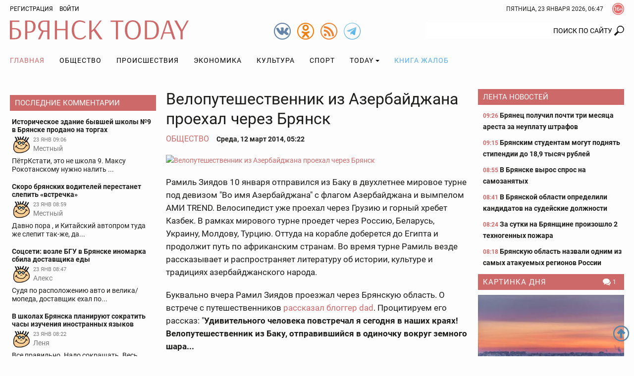

--- FILE ---
content_type: text/html; charset=utf-8
request_url: https://www.google.com/recaptcha/api2/anchor?ar=1&k=6Ldh1FMUAAAAAAIUZzQpNUFaloRLJXegL_q4vEsh&co=aHR0cHM6Ly9icnlhbnNrdG9kYXkucnU6NDQz&hl=en&v=PoyoqOPhxBO7pBk68S4YbpHZ&size=normal&anchor-ms=20000&execute-ms=30000&cb=lobbvnhkkam
body_size: 49680
content:
<!DOCTYPE HTML><html dir="ltr" lang="en"><head><meta http-equiv="Content-Type" content="text/html; charset=UTF-8">
<meta http-equiv="X-UA-Compatible" content="IE=edge">
<title>reCAPTCHA</title>
<style type="text/css">
/* cyrillic-ext */
@font-face {
  font-family: 'Roboto';
  font-style: normal;
  font-weight: 400;
  font-stretch: 100%;
  src: url(//fonts.gstatic.com/s/roboto/v48/KFO7CnqEu92Fr1ME7kSn66aGLdTylUAMa3GUBHMdazTgWw.woff2) format('woff2');
  unicode-range: U+0460-052F, U+1C80-1C8A, U+20B4, U+2DE0-2DFF, U+A640-A69F, U+FE2E-FE2F;
}
/* cyrillic */
@font-face {
  font-family: 'Roboto';
  font-style: normal;
  font-weight: 400;
  font-stretch: 100%;
  src: url(//fonts.gstatic.com/s/roboto/v48/KFO7CnqEu92Fr1ME7kSn66aGLdTylUAMa3iUBHMdazTgWw.woff2) format('woff2');
  unicode-range: U+0301, U+0400-045F, U+0490-0491, U+04B0-04B1, U+2116;
}
/* greek-ext */
@font-face {
  font-family: 'Roboto';
  font-style: normal;
  font-weight: 400;
  font-stretch: 100%;
  src: url(//fonts.gstatic.com/s/roboto/v48/KFO7CnqEu92Fr1ME7kSn66aGLdTylUAMa3CUBHMdazTgWw.woff2) format('woff2');
  unicode-range: U+1F00-1FFF;
}
/* greek */
@font-face {
  font-family: 'Roboto';
  font-style: normal;
  font-weight: 400;
  font-stretch: 100%;
  src: url(//fonts.gstatic.com/s/roboto/v48/KFO7CnqEu92Fr1ME7kSn66aGLdTylUAMa3-UBHMdazTgWw.woff2) format('woff2');
  unicode-range: U+0370-0377, U+037A-037F, U+0384-038A, U+038C, U+038E-03A1, U+03A3-03FF;
}
/* math */
@font-face {
  font-family: 'Roboto';
  font-style: normal;
  font-weight: 400;
  font-stretch: 100%;
  src: url(//fonts.gstatic.com/s/roboto/v48/KFO7CnqEu92Fr1ME7kSn66aGLdTylUAMawCUBHMdazTgWw.woff2) format('woff2');
  unicode-range: U+0302-0303, U+0305, U+0307-0308, U+0310, U+0312, U+0315, U+031A, U+0326-0327, U+032C, U+032F-0330, U+0332-0333, U+0338, U+033A, U+0346, U+034D, U+0391-03A1, U+03A3-03A9, U+03B1-03C9, U+03D1, U+03D5-03D6, U+03F0-03F1, U+03F4-03F5, U+2016-2017, U+2034-2038, U+203C, U+2040, U+2043, U+2047, U+2050, U+2057, U+205F, U+2070-2071, U+2074-208E, U+2090-209C, U+20D0-20DC, U+20E1, U+20E5-20EF, U+2100-2112, U+2114-2115, U+2117-2121, U+2123-214F, U+2190, U+2192, U+2194-21AE, U+21B0-21E5, U+21F1-21F2, U+21F4-2211, U+2213-2214, U+2216-22FF, U+2308-230B, U+2310, U+2319, U+231C-2321, U+2336-237A, U+237C, U+2395, U+239B-23B7, U+23D0, U+23DC-23E1, U+2474-2475, U+25AF, U+25B3, U+25B7, U+25BD, U+25C1, U+25CA, U+25CC, U+25FB, U+266D-266F, U+27C0-27FF, U+2900-2AFF, U+2B0E-2B11, U+2B30-2B4C, U+2BFE, U+3030, U+FF5B, U+FF5D, U+1D400-1D7FF, U+1EE00-1EEFF;
}
/* symbols */
@font-face {
  font-family: 'Roboto';
  font-style: normal;
  font-weight: 400;
  font-stretch: 100%;
  src: url(//fonts.gstatic.com/s/roboto/v48/KFO7CnqEu92Fr1ME7kSn66aGLdTylUAMaxKUBHMdazTgWw.woff2) format('woff2');
  unicode-range: U+0001-000C, U+000E-001F, U+007F-009F, U+20DD-20E0, U+20E2-20E4, U+2150-218F, U+2190, U+2192, U+2194-2199, U+21AF, U+21E6-21F0, U+21F3, U+2218-2219, U+2299, U+22C4-22C6, U+2300-243F, U+2440-244A, U+2460-24FF, U+25A0-27BF, U+2800-28FF, U+2921-2922, U+2981, U+29BF, U+29EB, U+2B00-2BFF, U+4DC0-4DFF, U+FFF9-FFFB, U+10140-1018E, U+10190-1019C, U+101A0, U+101D0-101FD, U+102E0-102FB, U+10E60-10E7E, U+1D2C0-1D2D3, U+1D2E0-1D37F, U+1F000-1F0FF, U+1F100-1F1AD, U+1F1E6-1F1FF, U+1F30D-1F30F, U+1F315, U+1F31C, U+1F31E, U+1F320-1F32C, U+1F336, U+1F378, U+1F37D, U+1F382, U+1F393-1F39F, U+1F3A7-1F3A8, U+1F3AC-1F3AF, U+1F3C2, U+1F3C4-1F3C6, U+1F3CA-1F3CE, U+1F3D4-1F3E0, U+1F3ED, U+1F3F1-1F3F3, U+1F3F5-1F3F7, U+1F408, U+1F415, U+1F41F, U+1F426, U+1F43F, U+1F441-1F442, U+1F444, U+1F446-1F449, U+1F44C-1F44E, U+1F453, U+1F46A, U+1F47D, U+1F4A3, U+1F4B0, U+1F4B3, U+1F4B9, U+1F4BB, U+1F4BF, U+1F4C8-1F4CB, U+1F4D6, U+1F4DA, U+1F4DF, U+1F4E3-1F4E6, U+1F4EA-1F4ED, U+1F4F7, U+1F4F9-1F4FB, U+1F4FD-1F4FE, U+1F503, U+1F507-1F50B, U+1F50D, U+1F512-1F513, U+1F53E-1F54A, U+1F54F-1F5FA, U+1F610, U+1F650-1F67F, U+1F687, U+1F68D, U+1F691, U+1F694, U+1F698, U+1F6AD, U+1F6B2, U+1F6B9-1F6BA, U+1F6BC, U+1F6C6-1F6CF, U+1F6D3-1F6D7, U+1F6E0-1F6EA, U+1F6F0-1F6F3, U+1F6F7-1F6FC, U+1F700-1F7FF, U+1F800-1F80B, U+1F810-1F847, U+1F850-1F859, U+1F860-1F887, U+1F890-1F8AD, U+1F8B0-1F8BB, U+1F8C0-1F8C1, U+1F900-1F90B, U+1F93B, U+1F946, U+1F984, U+1F996, U+1F9E9, U+1FA00-1FA6F, U+1FA70-1FA7C, U+1FA80-1FA89, U+1FA8F-1FAC6, U+1FACE-1FADC, U+1FADF-1FAE9, U+1FAF0-1FAF8, U+1FB00-1FBFF;
}
/* vietnamese */
@font-face {
  font-family: 'Roboto';
  font-style: normal;
  font-weight: 400;
  font-stretch: 100%;
  src: url(//fonts.gstatic.com/s/roboto/v48/KFO7CnqEu92Fr1ME7kSn66aGLdTylUAMa3OUBHMdazTgWw.woff2) format('woff2');
  unicode-range: U+0102-0103, U+0110-0111, U+0128-0129, U+0168-0169, U+01A0-01A1, U+01AF-01B0, U+0300-0301, U+0303-0304, U+0308-0309, U+0323, U+0329, U+1EA0-1EF9, U+20AB;
}
/* latin-ext */
@font-face {
  font-family: 'Roboto';
  font-style: normal;
  font-weight: 400;
  font-stretch: 100%;
  src: url(//fonts.gstatic.com/s/roboto/v48/KFO7CnqEu92Fr1ME7kSn66aGLdTylUAMa3KUBHMdazTgWw.woff2) format('woff2');
  unicode-range: U+0100-02BA, U+02BD-02C5, U+02C7-02CC, U+02CE-02D7, U+02DD-02FF, U+0304, U+0308, U+0329, U+1D00-1DBF, U+1E00-1E9F, U+1EF2-1EFF, U+2020, U+20A0-20AB, U+20AD-20C0, U+2113, U+2C60-2C7F, U+A720-A7FF;
}
/* latin */
@font-face {
  font-family: 'Roboto';
  font-style: normal;
  font-weight: 400;
  font-stretch: 100%;
  src: url(//fonts.gstatic.com/s/roboto/v48/KFO7CnqEu92Fr1ME7kSn66aGLdTylUAMa3yUBHMdazQ.woff2) format('woff2');
  unicode-range: U+0000-00FF, U+0131, U+0152-0153, U+02BB-02BC, U+02C6, U+02DA, U+02DC, U+0304, U+0308, U+0329, U+2000-206F, U+20AC, U+2122, U+2191, U+2193, U+2212, U+2215, U+FEFF, U+FFFD;
}
/* cyrillic-ext */
@font-face {
  font-family: 'Roboto';
  font-style: normal;
  font-weight: 500;
  font-stretch: 100%;
  src: url(//fonts.gstatic.com/s/roboto/v48/KFO7CnqEu92Fr1ME7kSn66aGLdTylUAMa3GUBHMdazTgWw.woff2) format('woff2');
  unicode-range: U+0460-052F, U+1C80-1C8A, U+20B4, U+2DE0-2DFF, U+A640-A69F, U+FE2E-FE2F;
}
/* cyrillic */
@font-face {
  font-family: 'Roboto';
  font-style: normal;
  font-weight: 500;
  font-stretch: 100%;
  src: url(//fonts.gstatic.com/s/roboto/v48/KFO7CnqEu92Fr1ME7kSn66aGLdTylUAMa3iUBHMdazTgWw.woff2) format('woff2');
  unicode-range: U+0301, U+0400-045F, U+0490-0491, U+04B0-04B1, U+2116;
}
/* greek-ext */
@font-face {
  font-family: 'Roboto';
  font-style: normal;
  font-weight: 500;
  font-stretch: 100%;
  src: url(//fonts.gstatic.com/s/roboto/v48/KFO7CnqEu92Fr1ME7kSn66aGLdTylUAMa3CUBHMdazTgWw.woff2) format('woff2');
  unicode-range: U+1F00-1FFF;
}
/* greek */
@font-face {
  font-family: 'Roboto';
  font-style: normal;
  font-weight: 500;
  font-stretch: 100%;
  src: url(//fonts.gstatic.com/s/roboto/v48/KFO7CnqEu92Fr1ME7kSn66aGLdTylUAMa3-UBHMdazTgWw.woff2) format('woff2');
  unicode-range: U+0370-0377, U+037A-037F, U+0384-038A, U+038C, U+038E-03A1, U+03A3-03FF;
}
/* math */
@font-face {
  font-family: 'Roboto';
  font-style: normal;
  font-weight: 500;
  font-stretch: 100%;
  src: url(//fonts.gstatic.com/s/roboto/v48/KFO7CnqEu92Fr1ME7kSn66aGLdTylUAMawCUBHMdazTgWw.woff2) format('woff2');
  unicode-range: U+0302-0303, U+0305, U+0307-0308, U+0310, U+0312, U+0315, U+031A, U+0326-0327, U+032C, U+032F-0330, U+0332-0333, U+0338, U+033A, U+0346, U+034D, U+0391-03A1, U+03A3-03A9, U+03B1-03C9, U+03D1, U+03D5-03D6, U+03F0-03F1, U+03F4-03F5, U+2016-2017, U+2034-2038, U+203C, U+2040, U+2043, U+2047, U+2050, U+2057, U+205F, U+2070-2071, U+2074-208E, U+2090-209C, U+20D0-20DC, U+20E1, U+20E5-20EF, U+2100-2112, U+2114-2115, U+2117-2121, U+2123-214F, U+2190, U+2192, U+2194-21AE, U+21B0-21E5, U+21F1-21F2, U+21F4-2211, U+2213-2214, U+2216-22FF, U+2308-230B, U+2310, U+2319, U+231C-2321, U+2336-237A, U+237C, U+2395, U+239B-23B7, U+23D0, U+23DC-23E1, U+2474-2475, U+25AF, U+25B3, U+25B7, U+25BD, U+25C1, U+25CA, U+25CC, U+25FB, U+266D-266F, U+27C0-27FF, U+2900-2AFF, U+2B0E-2B11, U+2B30-2B4C, U+2BFE, U+3030, U+FF5B, U+FF5D, U+1D400-1D7FF, U+1EE00-1EEFF;
}
/* symbols */
@font-face {
  font-family: 'Roboto';
  font-style: normal;
  font-weight: 500;
  font-stretch: 100%;
  src: url(//fonts.gstatic.com/s/roboto/v48/KFO7CnqEu92Fr1ME7kSn66aGLdTylUAMaxKUBHMdazTgWw.woff2) format('woff2');
  unicode-range: U+0001-000C, U+000E-001F, U+007F-009F, U+20DD-20E0, U+20E2-20E4, U+2150-218F, U+2190, U+2192, U+2194-2199, U+21AF, U+21E6-21F0, U+21F3, U+2218-2219, U+2299, U+22C4-22C6, U+2300-243F, U+2440-244A, U+2460-24FF, U+25A0-27BF, U+2800-28FF, U+2921-2922, U+2981, U+29BF, U+29EB, U+2B00-2BFF, U+4DC0-4DFF, U+FFF9-FFFB, U+10140-1018E, U+10190-1019C, U+101A0, U+101D0-101FD, U+102E0-102FB, U+10E60-10E7E, U+1D2C0-1D2D3, U+1D2E0-1D37F, U+1F000-1F0FF, U+1F100-1F1AD, U+1F1E6-1F1FF, U+1F30D-1F30F, U+1F315, U+1F31C, U+1F31E, U+1F320-1F32C, U+1F336, U+1F378, U+1F37D, U+1F382, U+1F393-1F39F, U+1F3A7-1F3A8, U+1F3AC-1F3AF, U+1F3C2, U+1F3C4-1F3C6, U+1F3CA-1F3CE, U+1F3D4-1F3E0, U+1F3ED, U+1F3F1-1F3F3, U+1F3F5-1F3F7, U+1F408, U+1F415, U+1F41F, U+1F426, U+1F43F, U+1F441-1F442, U+1F444, U+1F446-1F449, U+1F44C-1F44E, U+1F453, U+1F46A, U+1F47D, U+1F4A3, U+1F4B0, U+1F4B3, U+1F4B9, U+1F4BB, U+1F4BF, U+1F4C8-1F4CB, U+1F4D6, U+1F4DA, U+1F4DF, U+1F4E3-1F4E6, U+1F4EA-1F4ED, U+1F4F7, U+1F4F9-1F4FB, U+1F4FD-1F4FE, U+1F503, U+1F507-1F50B, U+1F50D, U+1F512-1F513, U+1F53E-1F54A, U+1F54F-1F5FA, U+1F610, U+1F650-1F67F, U+1F687, U+1F68D, U+1F691, U+1F694, U+1F698, U+1F6AD, U+1F6B2, U+1F6B9-1F6BA, U+1F6BC, U+1F6C6-1F6CF, U+1F6D3-1F6D7, U+1F6E0-1F6EA, U+1F6F0-1F6F3, U+1F6F7-1F6FC, U+1F700-1F7FF, U+1F800-1F80B, U+1F810-1F847, U+1F850-1F859, U+1F860-1F887, U+1F890-1F8AD, U+1F8B0-1F8BB, U+1F8C0-1F8C1, U+1F900-1F90B, U+1F93B, U+1F946, U+1F984, U+1F996, U+1F9E9, U+1FA00-1FA6F, U+1FA70-1FA7C, U+1FA80-1FA89, U+1FA8F-1FAC6, U+1FACE-1FADC, U+1FADF-1FAE9, U+1FAF0-1FAF8, U+1FB00-1FBFF;
}
/* vietnamese */
@font-face {
  font-family: 'Roboto';
  font-style: normal;
  font-weight: 500;
  font-stretch: 100%;
  src: url(//fonts.gstatic.com/s/roboto/v48/KFO7CnqEu92Fr1ME7kSn66aGLdTylUAMa3OUBHMdazTgWw.woff2) format('woff2');
  unicode-range: U+0102-0103, U+0110-0111, U+0128-0129, U+0168-0169, U+01A0-01A1, U+01AF-01B0, U+0300-0301, U+0303-0304, U+0308-0309, U+0323, U+0329, U+1EA0-1EF9, U+20AB;
}
/* latin-ext */
@font-face {
  font-family: 'Roboto';
  font-style: normal;
  font-weight: 500;
  font-stretch: 100%;
  src: url(//fonts.gstatic.com/s/roboto/v48/KFO7CnqEu92Fr1ME7kSn66aGLdTylUAMa3KUBHMdazTgWw.woff2) format('woff2');
  unicode-range: U+0100-02BA, U+02BD-02C5, U+02C7-02CC, U+02CE-02D7, U+02DD-02FF, U+0304, U+0308, U+0329, U+1D00-1DBF, U+1E00-1E9F, U+1EF2-1EFF, U+2020, U+20A0-20AB, U+20AD-20C0, U+2113, U+2C60-2C7F, U+A720-A7FF;
}
/* latin */
@font-face {
  font-family: 'Roboto';
  font-style: normal;
  font-weight: 500;
  font-stretch: 100%;
  src: url(//fonts.gstatic.com/s/roboto/v48/KFO7CnqEu92Fr1ME7kSn66aGLdTylUAMa3yUBHMdazQ.woff2) format('woff2');
  unicode-range: U+0000-00FF, U+0131, U+0152-0153, U+02BB-02BC, U+02C6, U+02DA, U+02DC, U+0304, U+0308, U+0329, U+2000-206F, U+20AC, U+2122, U+2191, U+2193, U+2212, U+2215, U+FEFF, U+FFFD;
}
/* cyrillic-ext */
@font-face {
  font-family: 'Roboto';
  font-style: normal;
  font-weight: 900;
  font-stretch: 100%;
  src: url(//fonts.gstatic.com/s/roboto/v48/KFO7CnqEu92Fr1ME7kSn66aGLdTylUAMa3GUBHMdazTgWw.woff2) format('woff2');
  unicode-range: U+0460-052F, U+1C80-1C8A, U+20B4, U+2DE0-2DFF, U+A640-A69F, U+FE2E-FE2F;
}
/* cyrillic */
@font-face {
  font-family: 'Roboto';
  font-style: normal;
  font-weight: 900;
  font-stretch: 100%;
  src: url(//fonts.gstatic.com/s/roboto/v48/KFO7CnqEu92Fr1ME7kSn66aGLdTylUAMa3iUBHMdazTgWw.woff2) format('woff2');
  unicode-range: U+0301, U+0400-045F, U+0490-0491, U+04B0-04B1, U+2116;
}
/* greek-ext */
@font-face {
  font-family: 'Roboto';
  font-style: normal;
  font-weight: 900;
  font-stretch: 100%;
  src: url(//fonts.gstatic.com/s/roboto/v48/KFO7CnqEu92Fr1ME7kSn66aGLdTylUAMa3CUBHMdazTgWw.woff2) format('woff2');
  unicode-range: U+1F00-1FFF;
}
/* greek */
@font-face {
  font-family: 'Roboto';
  font-style: normal;
  font-weight: 900;
  font-stretch: 100%;
  src: url(//fonts.gstatic.com/s/roboto/v48/KFO7CnqEu92Fr1ME7kSn66aGLdTylUAMa3-UBHMdazTgWw.woff2) format('woff2');
  unicode-range: U+0370-0377, U+037A-037F, U+0384-038A, U+038C, U+038E-03A1, U+03A3-03FF;
}
/* math */
@font-face {
  font-family: 'Roboto';
  font-style: normal;
  font-weight: 900;
  font-stretch: 100%;
  src: url(//fonts.gstatic.com/s/roboto/v48/KFO7CnqEu92Fr1ME7kSn66aGLdTylUAMawCUBHMdazTgWw.woff2) format('woff2');
  unicode-range: U+0302-0303, U+0305, U+0307-0308, U+0310, U+0312, U+0315, U+031A, U+0326-0327, U+032C, U+032F-0330, U+0332-0333, U+0338, U+033A, U+0346, U+034D, U+0391-03A1, U+03A3-03A9, U+03B1-03C9, U+03D1, U+03D5-03D6, U+03F0-03F1, U+03F4-03F5, U+2016-2017, U+2034-2038, U+203C, U+2040, U+2043, U+2047, U+2050, U+2057, U+205F, U+2070-2071, U+2074-208E, U+2090-209C, U+20D0-20DC, U+20E1, U+20E5-20EF, U+2100-2112, U+2114-2115, U+2117-2121, U+2123-214F, U+2190, U+2192, U+2194-21AE, U+21B0-21E5, U+21F1-21F2, U+21F4-2211, U+2213-2214, U+2216-22FF, U+2308-230B, U+2310, U+2319, U+231C-2321, U+2336-237A, U+237C, U+2395, U+239B-23B7, U+23D0, U+23DC-23E1, U+2474-2475, U+25AF, U+25B3, U+25B7, U+25BD, U+25C1, U+25CA, U+25CC, U+25FB, U+266D-266F, U+27C0-27FF, U+2900-2AFF, U+2B0E-2B11, U+2B30-2B4C, U+2BFE, U+3030, U+FF5B, U+FF5D, U+1D400-1D7FF, U+1EE00-1EEFF;
}
/* symbols */
@font-face {
  font-family: 'Roboto';
  font-style: normal;
  font-weight: 900;
  font-stretch: 100%;
  src: url(//fonts.gstatic.com/s/roboto/v48/KFO7CnqEu92Fr1ME7kSn66aGLdTylUAMaxKUBHMdazTgWw.woff2) format('woff2');
  unicode-range: U+0001-000C, U+000E-001F, U+007F-009F, U+20DD-20E0, U+20E2-20E4, U+2150-218F, U+2190, U+2192, U+2194-2199, U+21AF, U+21E6-21F0, U+21F3, U+2218-2219, U+2299, U+22C4-22C6, U+2300-243F, U+2440-244A, U+2460-24FF, U+25A0-27BF, U+2800-28FF, U+2921-2922, U+2981, U+29BF, U+29EB, U+2B00-2BFF, U+4DC0-4DFF, U+FFF9-FFFB, U+10140-1018E, U+10190-1019C, U+101A0, U+101D0-101FD, U+102E0-102FB, U+10E60-10E7E, U+1D2C0-1D2D3, U+1D2E0-1D37F, U+1F000-1F0FF, U+1F100-1F1AD, U+1F1E6-1F1FF, U+1F30D-1F30F, U+1F315, U+1F31C, U+1F31E, U+1F320-1F32C, U+1F336, U+1F378, U+1F37D, U+1F382, U+1F393-1F39F, U+1F3A7-1F3A8, U+1F3AC-1F3AF, U+1F3C2, U+1F3C4-1F3C6, U+1F3CA-1F3CE, U+1F3D4-1F3E0, U+1F3ED, U+1F3F1-1F3F3, U+1F3F5-1F3F7, U+1F408, U+1F415, U+1F41F, U+1F426, U+1F43F, U+1F441-1F442, U+1F444, U+1F446-1F449, U+1F44C-1F44E, U+1F453, U+1F46A, U+1F47D, U+1F4A3, U+1F4B0, U+1F4B3, U+1F4B9, U+1F4BB, U+1F4BF, U+1F4C8-1F4CB, U+1F4D6, U+1F4DA, U+1F4DF, U+1F4E3-1F4E6, U+1F4EA-1F4ED, U+1F4F7, U+1F4F9-1F4FB, U+1F4FD-1F4FE, U+1F503, U+1F507-1F50B, U+1F50D, U+1F512-1F513, U+1F53E-1F54A, U+1F54F-1F5FA, U+1F610, U+1F650-1F67F, U+1F687, U+1F68D, U+1F691, U+1F694, U+1F698, U+1F6AD, U+1F6B2, U+1F6B9-1F6BA, U+1F6BC, U+1F6C6-1F6CF, U+1F6D3-1F6D7, U+1F6E0-1F6EA, U+1F6F0-1F6F3, U+1F6F7-1F6FC, U+1F700-1F7FF, U+1F800-1F80B, U+1F810-1F847, U+1F850-1F859, U+1F860-1F887, U+1F890-1F8AD, U+1F8B0-1F8BB, U+1F8C0-1F8C1, U+1F900-1F90B, U+1F93B, U+1F946, U+1F984, U+1F996, U+1F9E9, U+1FA00-1FA6F, U+1FA70-1FA7C, U+1FA80-1FA89, U+1FA8F-1FAC6, U+1FACE-1FADC, U+1FADF-1FAE9, U+1FAF0-1FAF8, U+1FB00-1FBFF;
}
/* vietnamese */
@font-face {
  font-family: 'Roboto';
  font-style: normal;
  font-weight: 900;
  font-stretch: 100%;
  src: url(//fonts.gstatic.com/s/roboto/v48/KFO7CnqEu92Fr1ME7kSn66aGLdTylUAMa3OUBHMdazTgWw.woff2) format('woff2');
  unicode-range: U+0102-0103, U+0110-0111, U+0128-0129, U+0168-0169, U+01A0-01A1, U+01AF-01B0, U+0300-0301, U+0303-0304, U+0308-0309, U+0323, U+0329, U+1EA0-1EF9, U+20AB;
}
/* latin-ext */
@font-face {
  font-family: 'Roboto';
  font-style: normal;
  font-weight: 900;
  font-stretch: 100%;
  src: url(//fonts.gstatic.com/s/roboto/v48/KFO7CnqEu92Fr1ME7kSn66aGLdTylUAMa3KUBHMdazTgWw.woff2) format('woff2');
  unicode-range: U+0100-02BA, U+02BD-02C5, U+02C7-02CC, U+02CE-02D7, U+02DD-02FF, U+0304, U+0308, U+0329, U+1D00-1DBF, U+1E00-1E9F, U+1EF2-1EFF, U+2020, U+20A0-20AB, U+20AD-20C0, U+2113, U+2C60-2C7F, U+A720-A7FF;
}
/* latin */
@font-face {
  font-family: 'Roboto';
  font-style: normal;
  font-weight: 900;
  font-stretch: 100%;
  src: url(//fonts.gstatic.com/s/roboto/v48/KFO7CnqEu92Fr1ME7kSn66aGLdTylUAMa3yUBHMdazQ.woff2) format('woff2');
  unicode-range: U+0000-00FF, U+0131, U+0152-0153, U+02BB-02BC, U+02C6, U+02DA, U+02DC, U+0304, U+0308, U+0329, U+2000-206F, U+20AC, U+2122, U+2191, U+2193, U+2212, U+2215, U+FEFF, U+FFFD;
}

</style>
<link rel="stylesheet" type="text/css" href="https://www.gstatic.com/recaptcha/releases/PoyoqOPhxBO7pBk68S4YbpHZ/styles__ltr.css">
<script nonce="zVSumgSWMD700W3B6rx9-Q" type="text/javascript">window['__recaptcha_api'] = 'https://www.google.com/recaptcha/api2/';</script>
<script type="text/javascript" src="https://www.gstatic.com/recaptcha/releases/PoyoqOPhxBO7pBk68S4YbpHZ/recaptcha__en.js" nonce="zVSumgSWMD700W3B6rx9-Q">
      
    </script></head>
<body><div id="rc-anchor-alert" class="rc-anchor-alert"></div>
<input type="hidden" id="recaptcha-token" value="[base64]">
<script type="text/javascript" nonce="zVSumgSWMD700W3B6rx9-Q">
      recaptcha.anchor.Main.init("[\x22ainput\x22,[\x22bgdata\x22,\x22\x22,\[base64]/[base64]/[base64]/ZyhXLGgpOnEoW04sMjEsbF0sVywwKSxoKSxmYWxzZSxmYWxzZSl9Y2F0Y2goayl7RygzNTgsVyk/[base64]/[base64]/[base64]/[base64]/[base64]/[base64]/[base64]/bmV3IEJbT10oRFswXSk6dz09Mj9uZXcgQltPXShEWzBdLERbMV0pOnc9PTM/bmV3IEJbT10oRFswXSxEWzFdLERbMl0pOnc9PTQ/[base64]/[base64]/[base64]/[base64]/[base64]\\u003d\x22,\[base64]\\u003d\x22,\x22woTDl0N7cMOdwowtw4ZKD8OPR8KHwqjDl8K1ZmHCty3CtUDDlcOpF8K0wpE4KjrCohbCiMOLwpbCjsKfw7jCvlXChMOSwo3DssO3wrbCu8OXD8KXcEMlKDPCksOnw5vDvSZ0RBxkMsOcLRc7wq/DlzfDoMOCwojDi8Onw6LDrjjDiR8Aw5vCtQbDh3YZw7TCnMK7U8KJw5LDssO4w58ewrtiw4/Cm2Uww5dSw6l7ZcKBwp/[base64]/Ds8Ohw4LCrFDCh0Imwp/[base64]/w5ZdOi0lwrDDq8KlDG94X8Odw7R/Bm04wpR2DynCu1VtRMOTwq8vwqVVK8OyaMK9bTctw5jCpxZJBTk7QsOyw4Enb8Kfw7HCuEEpwpvCtsOvw51Fw6B/wp/CrcKAwoXCnsO5BnLDtcKcwrFawrNTwoJhwqEpYcKJZcOcw5wJw4EtAh3Cjl/CmMK/RsOObQ8IwooGfsKPXgHCujwGRsO5KcKnb8KRb8O+w7jDqsOLw5fCpMK6LMOrc8OUw4PCkFoiwrjDpQ3Dt8K7b0vCnFo7DMOgVMOLwpnCuSUGXMKwJcOqwqBRRMOZRgAjbiLClwgEwqLDvcKuw5NIwpoRAXB/[base64]/DqcKyw4jChMOzw6zCmwsTXMKkCcKww7d7f8KVwp/Dk8OhFsOvUMKtw6DDnD1/w65rw7zDr8K3HsOZIE/CucO3wrpjw5HCh8Obw7HDtEQqw4XDjsKhw4IMwpDCtHtGwqtAJ8OjwqrDscKrO03DmcKwwqZoacOaV8OYw4DDpkTDigIAw5HDrkRRw5tCP8K6wowhE8KVRsO8HFE+w45NF8O7ZMKfA8K9Y8K1U8KlXydTwqZdwpzCrcOowo/CpcKYAsOgd8KNZsKgwpfDv14sDcOjF8KDFcKEw5w4w77CsFHCmwF3wrFLS1DDrVZgamLCpcKywr4JwqQqJ8ONUMKDwpLCg8KSLm/Ct8OWeMOxXxQmIcOhUglhN8O4w7I/[base64]/wrMMw648J0xJwpbChDXDmQfCoMOTR8KOXkPDoBA/UcKiw7zCi8OlwpLCv2hzHlnCumjCuMK3wozDqyXCpWDClsK4RCnDjFXDkFDCiCHDjULDusK7wrEWNcKCf3bCtkB5GGLDm8KDw40kwpMseMO9wpxWwpnDucO4w7Mhw7LDpMObw6vCkEDDsQkKworDkSPClStYUkZDSH4ZwrFDQMOcwpUmw6B0wo7DkVTCtXEaX3V4w5/DkcOmLSh7wrfCoMKQwp/Co8O6C2/DqcK3V17CgmrDnUHDh8OFw5DCvjFaw64ldRNHRMKpLV3CkFwcBjfDicK8wqXCisKebjvDnMKEw7wHIcOfw5rDpMO9w7vCj8KHa8OwwrUKw6gPwpHClsKvwqLDgMKwwrTDv8Kiwr7Cs2NIJTLCgcOyRsKFGWVCwqRHwpXCm8K/w5fDjx/CvMKTwq/DiC10B3UJEGrCt2XDkMO4w6hGwrIzJsK/wqnCtcO8w6ssw59fw6gnwoBRwopdJsOSLMKOC8O9c8KSw7UkOsOwfMOtwrrDtxTCmsO/HVDChMOKw6FLwq5MeXl+fSfDomVlwr7Ci8OnU2YHwpDCsCPDlCI7T8KndmlOTxkzJMKsVmlqEsOKBsOldnrDgcONWXfDvsKhwrR4X3PCkcKJwprDtVXDoUvDqlZ7w53CmsKGB8OoesKGUG3DpMO1YMOhwp7CsD/Cjwppwo3Cm8Kpw4PCtk3DiSvDicO2LcKwIwhYPcKZw6PDj8K+wrATw77DjcOXVMOkwq1MwqwWVSHDo8KWw7oUeRZHwqp3Jh7CmADCqivCiz9sw5YrZsKxwpPDtDxYwoFBE0bDgw/[base64]/CpcKiQm0zw5IEwobCq8OAbMKnZsO0bMKLOsKTBlA1wpMOdXloCBHCmGBTw47DpQUQwr5xMwtyYMOuHcKKwpoNJ8KrFj0Rwq8hK8Ouwp4OYMOjwop/w6cGWwLCtsOOw5RDHcKCw7FZTcOfaCvCvWzDvF3ClQ/ChAvCvwFmfsOfXcOiw4EtPBEgMsKRwprClA4Rc8Kww69qJMK7EcO2wosxwp8Owq4aw6nDs0nDocOfSsKRNMOUKD7DksKJwpdXHkrDuHAgw6tzw4zDsS4SwrYaeEtHa0zCpikJI8KnLMKYw4poS8Opw5nCpMOEwogDMw3Dt8Kaw5XCjsKSZ8KLWBdkCEUYwoY/w5Yuw6NywpLCm0HCosKQw5AJwrt+MMOuNB7ClQ5SwrDCmcOdwpLCk3PCq1oGLcOpcMKaLMK9acKbI1TCjhJdFDUzYGzDuz1jwqTCmsOEQsKRw7QjeMOkLMKkScK/b1hKbylacw3DlmYHw6FVw43DuHdMdsKVw6/Ds8OpC8KWwo4SWUs/asO6wpHCnknDsh7DkcK1Oglnw7kgwr50KsKpVmrDlcOJw5rClHbCiX59wpTDiGXDt3nChkRuw6zDk8OiwrtbwqoTScOVamTDr8OdLcK0wpzCtEs0wo/[base64]/McK4w4zDtMOKw4XDoD7DpktwTsK4E8OyYsOWw7vClcK+Ug9+wprCnMOpVWYqFcKAHjLCv0A7woQYcQtpesOJUUPDgWnCgMO3WMOTTlXCkgMzMsOuf8KAw4/ClQVAV8O3wrbCpMKPw5LDlmV5w795P8OPw4gvAWPCowxTGDJkw44Kwrk2acOMaD5bbcK8eEvDjgskXMOBw6EIw5DCtcOfRsOVw7XCmsKSw6E4NyrCv8KEwrbCgVjCuXokwr0Ow7Nkw7vClH/CpcOkAcOqwrIfDMOpSsKkwq44FMOSw7Abw6rDucKPw5XCmy7CinFmesOZw6AhIhfCocKhC8KqAcOJVSgKMFHCscOaWAE2RMO+DMOOw5heNn3DtF0oEn5UwqJEw4oRcsKVXcOww5rDgiHCplpXek7CvmHDh8K0L8OuPCY/wpcUJBjDgldgwp9twrrDj8KqaH/Cr1/CmsKOSMOLMcK1w5w7BMOPN8K0KhHDoB9zF8OgwqnCsBcQw5XDncOUKMK1VcKgEHFAw5xhw6Npw48zIDAOQk7CujHCt8OqDh0qw5LCv8OowpfClAt2wpQ3wojDtxXDkjgFwr7CjsOABMOJMMKqw5ZADsKowp81wp7Cr8KkQhkDccOoAcKUw7XDo0Qaw741wo/CkWHDtF92CsO3w78kwrFyAETDosOZUEDDmGFSZ8OdFFXDjEfCn2PDtCBKAcKiJsKdw7XDtsKjw6bDoMK2dcKew6/CiR/DgmTDjHV8wr1+w6xTwr9eGMKgw5TDu8OkGMKuwoXCgC3DjcKqL8OzwpHCpcO1w6fChMKFw7xXwpAyw4dERSTChyHDmm4ufMKyUcKgR8Kpw6DCnio+w7RKZAnDkj8vw6ZDPTrDrMOawovDgcKtw4/DlklhwrrCucOXB8KTw4lSw7lqEsKmw5V1MsKIwoHDo0HCosKVw5fCr1U0OcKJwpVOOC3Du8KTEGLDpcOTGH5UcT7DknbCsUhJw5cEaMKPD8OPw6LDicKrAFTDssKZwr3DmsKgw7spw79XQsKxwpbCvMK/w67DnFbCn8KgJyRfEGvDusOJwqE+LxY9wovDmBxaacKgwrQQasOubBnCpCzCt0HCgRM8N23DhMK3wqdkBcOQKirCmcKiG15qwrDDncObwo3DgmXCmG0NwpxxVcKcOsORRWA7wqnClivDlcO1KF7DqE0JwonDssK6wpIiJMO/UX7Cn8KpS0jCjmhwZ8Ose8OAwqbChsOAecKcOMKWUFx0w6HCscOLwrHCqsKIITjCvcOdw7gresKlw5bDtMKEw6J6LCzCncKSBi4+TAjDnMKew5/CicKpSBIvd8OrAMOtwp4Nwq0wfzvDg8KpwqcEwr7CqnjDkkXDlcKQUMKWWB0HLMO1wqxewrjDsh7DlMOXfsOxCSnDk8O/eMKcwoh7bCACUVxgTcKQZnjCqsOZSMKtw67Dr8K2TsOxw5BfwqDDnMKpw4oww5YEMcObMC9dw4VaW8OPw4odwoRVwpDDu8KewpvCuA3ChsKuZcOcLVFRZUxLaMOka8OOwoVRw63Dm8Kowr3DpsKSw57Diyh1ej9hKW9sJBpJw6PDksObNcOjCCXCpSHClcO8wp/DiEXDpcKxwqwsKxTDhQt2wrlfPcO+w6YIwqw6G2fDnsOgIcObwotmZRM/w4bCu8OJHFHCucO6w6bDsG/Dp8K/NloWwrNOw4E3RMOxwoF6YXTChTpew7kCRcO7JUnCmzzDrhXCskVaLsKbGsKhc8OjB8OgS8OcwpA+L0YrCGfCv8KtRBbDjsODw6nDgBzDnsO8w4dfGQvDoGTDpg0lwrB5YsKWecKpw6N8XhEXTMOpw6RlDMK+Lz7DgwzDjCANLR8/QMK6wotyV8Oswr1vwptaw6HCpHFzwptNfi7Dj8K+cMOrXwjDkRZjPmTDjX7CvsO8WcO9IRgpFlDDp8O9w5DDjQfCv2UBwo7CmgnCqsK/w5DDiMOZEMOkw6bDpsO6Tw5pJMKzw4fDokRTw7TCpm3DlcKgDHjDiFB1e0oaw6HDqHnCoMKlwr7Dv0Bsw54MwohuwqEhL1rCihrCnMKww7vCqsO1HsKBYH9ARhDDhcOXNQfDowQJwqnDs3tAw6dqRFZ/AzN8wo/DucKMCzd7wrXDl3kZw7INw47Dk8OVVSvCjMKAwr/ChTPDowNYwpTDj8KzGsOewp/Cj8Oowo15wphfdMOiKcKOYMKWwpnCqcOww6fDhxjDuAPDqsO0E8Kjw7TCl8OYW8OuwrF4cBLCnEjDn2Nqw6rCizN3w4nDiMOzGsKPf8OJaX/DvWXCkMO/JMOjwo9pw7bClMKUwozCthoWB8OQIFHChlLCv33CnTvDpEJ6wrENAcOuw5rCnMKiw7l7IhjDpEtOEQLDq8K6fMKEJiZuw5Isc8OLe8OBwrLCv8O0LiPDisK4wq/Dnyh8wrLCrcKRT8ObbsODQzXCqsObMMOEfTdewrk6wrHDiMOzHcKQZcKfwrvCjg/[base64]/wrHDkk0ENsKVwrnDm8OrdMOIB8OswqDDl0tHWVHDphvCqcOxwqTDi1fCsMOsJH/CvMKYw4gAY3PDjjTDrV7DkhDCjRcUw67DiD9zVBwIYMK9YgoefwjCg8KNZ1pQX8KRBsObw7gbw7RHC8K1dGtpwozCjcKkbDXDi8KwcsK4w7xPw6BuVCwEwqrCngbCoRB2wq8Aw7NiDMKswpFkcHTCh8KBSg9vw7rDmsOYw4jClcOtw7fCqHfDgE/Ctk3DljfDlMKsfX/[base64]/[base64]/[base64]/[base64]/DrkTDpDXDgsOWZsKvwozDgHsdInPDpjQGH8OjZcOTbXUDL0bDukUzbnjCvWQ5w7ZqwqbCtcOSSMOyw47DmsOcw4nCniMocMKuYGHDtBktw7XDmMKjTiFYfsKPwrMVw5YEMhnDnsKLWcKSY2PCqR/DnMK9w5sUBCw9DWNow68Dwq5Qw4bCnsOZw5vDjEbCt1oNW8KLw50qNx7CgcOpwo1sOSpEwp4Rc8K4aTHCtRsXw6nDtgjDoHo6fjM0GTzDjwYSwpDDusODJw5iFsKWwqEKasKJw6/[base64]/A8Oowr07OMKVKsKLwqIubcOiw5TDp8KqSWoFw7JYLcKQwotKw71rw6/CjR7DhS3CvMK/wqXDmcOUw5DCp3/[base64]/CvnjDucO+wqYgw4/[base64]/DnzF7MEI9w4bDhsKmT2rCrMKNw6XDghvCvibDhAvCsycUwqzCncKvw7PDngEvDE1xwpx9Z8KXw6c6wrLDuTbDiCbDi2ttXA/Cg8Kpw5XDn8OvDi7DmXTCoHXDvibCnMKzTsKCUMOzwohsKsKDw414QsKwwqptbMOpw5BdIXR+L2vCtsOjIC3CiinDijLDmBjDnndvK8K6VQodwp/[base64]/DtTgibMKVYDZww6/Cg8OIRMKvQkhyw7VXNlnClcOjbRnDvxpdwqvCqsKjw7siw7vDrMKEUMO1THzDuC/CsMKbw67ClU4NwobDisOpwqPDihAAwqRNw6UFXMK8I8KMw5fDoThDw5Vuwr/[base64]/DkMOnwq4aS8Ohwo/[base64]/Cqjljwo0MwrfDjj1Ww51yAMOhCXXDpyfDrnZQBREPwrExw4PCpGFCw5law6F8BnfCpsOVQcOFwq/[base64]/wrLDk8KdwovCvhAswqPDhMOnEiQlwqDCmB5+UlZZw6TCmW8/MGjDinrCmGzCksOAwqLDhXbDjFjDkMKeLERQwrzCp8KgwqnDhMKVIMKcwrM7ZCbDhCMawo7DtncMf8KUQcKRTx/Cp8ORCMOzesKhwqtuw7PCvXDCgsKMc8K+T8OpwoB0L8OBw7ZNw4XDssKAcjA/fcKvwop7fMKfK2nDo8OMwp5rT8Ohw5jCukfCoCYswpsnw7RiacK1L8KMHQPChlU9UsO/wozCisK4wrDDm8K+wofCnA7CsH7DncKgwo/CtcKQw4HClCnDnMKAT8KBdCfDr8OfwoXDicOtw4fCqcOjwrUvTcKcwqR4TypywqowwpI+CsKqwrvDgUHDlMOnw6DCusO8LHJgwqcmwrnCgcKNwqI8F8K7QGPDr8O7wpzCnMOPwpbDlgbDnBrDpMO/w4zDtcOtwqQjwqlMGMOiwoZLwq5iXcOXwpI7csKww6FsRMKfwodgw4suw6XCggrDvk/CpXrClcOMNMKUw41rwrzDqsKkBsOvHBYlIMKbexJcXcOqYcKQYsK2EcOnwpzDpUHDmsKSw4fCuBTCuy5+SBXCsAcsw6d0w4QxwrnCpSHDhU7Co8KTL8K3wqJ0wqTCrcKZwpnDrDlMbsKvYsO8wq/CocKiPkBWekPCn1xTwojDpkwPwqLDo0DDo05vwo1sVlrDjMKpwoMQw7jCs09jTMOYMMOWRcOlaCl2TMKOeMOZwpcycg3DnDnCisKEQ3tcOAZOwrkQI8K4w5Jyw5/Di0dBw7XCkAvDg8OJw6PDjSjDvjfCkDJRwpvDnTIDYsO6Bl/DjB7Du8KCw4QVLCkWw6UCPcOCasKKWlQhBkTChSbCgsKsPsOOFsOERHHCgcKUScO9aB3CpinCosOJIsOSwqbCsxw0bEYpw5jCjMO5w5HDqMOVwoXDgsK0SnhEwrvDnyPDlcOVwp5yQFbChMOYEyxlwq7DpMK+w4c/w4/[base64]/w7nDiMOzwpPCu8O7b0V8PgBoCV5BwpfDmFlEfsOwwrglwqpmJsKjIcKjJsKnw7/DrcK+dsOUw4TCjcK+w4cBwpQAw6s2EMO3biJrwoXDj8OTwpzDgcOIwpnDnSnComvDh8KRwrxHwrTCisKeSsKswqd4TMOuw4bClzUDLcKuwowXw7MfwrnDvcO/wqBkDsKXdMK7wqfDvT7CiC3Dt2B6SQ9/[base64]/Dv8OkwprCh8OUURETw50YdnbCrcKwwpvDvMK3w6vCj8O2wpXCqC7DhV57wr3DusK7LRBldQDDrTVywp3ChcKNwp3DlEDCvsKywpJ8w4/CiMKrw4VJdsOdwoXCqzrDiArDo3JBXUzCgVY7TAgnwp5ocMO1BBoaWS3DnMOqw51Vw6hew7DDjRjDi2rDgsOlwr/CrcKbwqUFN8Ooc8OdKmB5P8O8w4nCij1UFVzDlsKYcw7Cr8KRwoEiw5bCjj/Dk2nConzCvnvCosOCbsKSXcKWEcOKVcOqEio5w4s6w5B4Y8OXfsOYXT8JwqzCh8KkwpbDhExiw5w/[base64]/e1EMeVpQwqLDoUQtLcOJRcKeInc1U2NNL8OHw6nCisKScMKIAhFqHWfClCMLajDCo8KGwofCoEfDr1rDkcOqwr7DrwzDhADChsOjN8K0MMKswq3ChcOdbsK/SsOcw7/CnRXCjWXCl0Y6w6zCtsOuCShZwqLDkwJ/[base64]/CiksML8OWw5w8C8O0wq8OwoHCmMOCHAlcw6TCjx/[base64]/RMOvUUjDkzrDhkIBBMK8FQLDncOCwpjCs3s3wrfDmRZQYcOQJnc9UBjCjsK9wqBsUz7DnMOQwpDCnsKlw6QhwonDusOnw6bDuFHDj8KRw5bDqSzCgsKYw4/DpcOuMRrCssKUOcKZwpc2XMOtG8OVLcOTNx0Ww64mRcOHTWXDgUbCnFjCi8ONORvCml7DtsO3wpHDjRjDnsOFwrhNFWwpw7Vsw6s/[base64]/CrsKmwoVBwqB/AFzDs8KIwrkhEn4sa8KmwrnDtMKqJsOXMsKtwp00bcOJwpDDhsKsV0crw4zCvX4RUQ4jwrnCucOFT8O0WRbDl1N+woMRCFXCh8KhwoxFSGMeKMOrw4kKdMKPccKjw4BEwodQSz/[base64]/CpcKXbsORFWDDv8OXN8KzwpXCrj1aw77DuxHCoRnDu8Kzw5bDh8O1w5wbw5U/Vjxdwo58cl5Bw6TDtsO6A8OIw7DChcOUwpwTYcKaTS1Ow6BpBsKKw6U/wpV9fMKjw65Yw5kGw5rCtsOiGQjChjXCmsOMw47CkXZuMsOdw7TCrCcVFFbDr2sKw7cjCcOywrpLXXjDocKNURAWw65wbMOPw7jDu8KSHcKSUsKvwrnDkMKeUBVlw64ARMK2VcKDwqLDiXTDqsOgw5zDplMxesODI0TDugARw59hdHNgwrbCiVFew4/CgsKhw5dqfsOhwqrDjcOjRcO7wqDDpsOKwpPCrx/CnEdgdWHDrcKiOmVzwo/DosKXw69mw6bDjMO9wrHCiUZtCGQJw7kpwpvCjTg9w4g7w5Apw7bDgcO8dMKtWsOcwrjCvsKywoHCpVpCw7jCncOQXF8nN8KFPhvDujTCqTXChsKNYMOsw7LDq8OHeV/CjMKmw7ESAcKUw7zDkkDCv8K1NXDDsHbCkhrDh17DkMOHwqtPw6vCojLCtFkDw6gkw5hLIMKZU8Oow4tYwqtYwrDCiHbDk20Sw6TDpD7CpVzDimk7wp/Dt8Omw6dZVAXDpB7CusOZw4U+w5bDncK2wo/[base64]/[base64]/[base64]/Dq8OdasO+fTDCu0HDlcKWUX1uIyHDucO3FUrCkMO0wp3DhyvCnzHCk8K/[base64]/wrVvwoLDksKOwovDmsKgQT4swrNGJcOPw6HDicKKIsOAGcOVw5khwpgWwqbDlH3CicKOP1gETknDr0nCqE4ZNFtxZSTDlRDDuw/[base64]/DtBTDl8Ksw7vCu8OBZMO9wqgGw5rDqsK1H3zCqsKWSMK6RRoICsO3BGXDsBMGwq/CvnLDjELCkWfDuCnDtm42wqzDuwjDusO2NSE7NcKJwr5nwqM8w53DrD8mwrFHEsKjcxrCnMK8EcOLaE3CqC/[base64]/wpIUN8OWfHzDrsKkNsOLEcOjwrsiU8OmbMKDw51IDzLCqSbDpzFNw6dGV3bDj8K4QcKewqgtCsKvDMKIbH/CrsKLZMK1w77Co8KFAl1Gwp1kwqvDvUMOwrLDszB4wr3CpcK0KVFgfj0racOXF2XCljhUXhxaHj3DtQHCrsOuN0MMw6xOHsOhDcKXRcOpwrJjwpXDu0YfGC7CuDJ9bmZQw5pMfHTCq8OrMmjCj2xQwqoIIzQ/wpPDscOIw4zCvMOFw50sw7TCoR1lwrXCj8O7wqnCusOdRAN7FcOuSw/Cg8KPRMOxbnTCgwwJwrzDosKPw5/ClMK4wo0mIcOLGAPCucORw7l3wrbDrCnDv8KcZsKcK8KeRcKAQRhgw7xZWMOPPWnCicOLVBvDrXrCng9sYMOaw6lRwoZXwrELw5F6wr9Ew6RyFkI4wqBdw4BPZX7Cq8OZL8KCKsK1N8KPE8OUc2XCpSE8wosTTy/Cs8K+MCILGcKqSRLDtcOxa8OSwp3DmMKJfh7Do8KBCEjCjcKNw67DmMO2wok1bMKWwrs3ISDCvivCrHfCr8O2XsO2B8O0ZQ5zwrjDlhFVwr3CrAhxYMOHw5AYBGBuwqDDocO5H8KeLg0WW2bDl8KQw7htw4LDnkrCilbChTvDqTt7wrnDoMOvwqo/[base64]/[base64]/wrbDiHJaw57ChcOeV1DCvcK3w7HCiT8BK1BQw7VbNcK/[base64]/[base64]/[base64]/DgMOjw5oOwoxaUcOqwoJHKTHDtMOkLMKjwoszwpXCs3DCj8KywpLDmCXCnsKIdjc7w73DnFUnRiRPRw1RfRRpwo/[base64]/CtGIKw5xzwrDCmsK8PcKdw7HDqGVDwpzCksK7wo5RTC7Cg8OyVcKGwrLCnlvCmjUZwoECwowDw5thAhfCoGASwpTChcOLb8K6MmDCnsKywoMXw6jCpQh4wq1kElPCulfDgR8/wpoPwoQjw6RjRiHCssKYw61hSDxyDkwkSgFJVsOvICAIwoIPw4XCncOxw4dAOEsBw7gdcn1QwrPDoMOAH2bCtwlSNMK0ZHBWW8KYw7HDg8ODw7gwCsKxKVolGcOZY8KawoUUaMKpcWXCi8KzwrLDr8OgGcO1FDbCnsKMwqTCkT/DvcOdw5hdwpxTwpjDrsOOwpofCAJTRMOaw5p4w7bChj58wqYEdcKlw6cGwrNyS8OsDcODw7nCocK5M8KEwoxLw5TDg8KPBEYHbMK/[base64]/YsKDw5tsGl3Do3PDkgTClcKZw5BbERLChSfCggVAw5ZmwqpGw49/M3N2wqduLMOJw7gAwrNyGALCosOCw4/CmMOYwoQcdV3DuRMxO8OxRMO5w7YWwrTCqcO4L8O0w6HDkFXCpjzCo07CsmjDr8KPCnjCnTVpJyXDgsOqwqDDjsKwwqHCmcO9wr3DnwBMRyNOw5fDkBRgUEIcJwZmd8O+wpfCpkQgwrTDhzFJwpp8SsKMFcOqwqjCvsKkfQ3Do8O5KXoCwpvDscOFQGc1w4Rjf8OWw4/[base64]/CulbCuUAtPlzDoQ3CqsKGw7DDscOgw7fCoGBTwqXDhAHDrsOnw63DjXpHwqlFLcOUwpfDk3gowrnDhMKVw4JbwrXDi1rDln/Dk0HCm8OlwoHDiCjDqMKEeMO2ZAXDq8O5S8OuS0RObsOlT8KPw7/[base64]/Dg3J2w5wrw704ccKvw6wOwq94w7XDlE0ewozCncOMcn/[base64]/DmsOsIcKeAcK3w67Cgw/DskPCnQ/[base64]/DkTBNAGzDpsO8ZErDiDMpwpjDgmzCl8OjDcOhHR8kw5LDmFDClHdywoHCp8OLIsOFIcO3wqjDjMKuYRBcHnrChcORAA3Dv8KXN8KUdcKVEH/CiHAmwqnDhiTDgEHDrBVBwpfDq8K2w43DtVwIHcOHw4wXcF8/[base64]/[base64]/wrs+w4rDiF/DocKCwrTDnMOVXMOvT8O7w4DDpMKjbcKYdcK0woTDrSXCokXCsUkRMQPDpMKbwpXCjzTDtMO9wo1Hwq/CuX0cw4bDkBEmWMKZRXLCs27DgDrDshrCpcK9wqYeZ8KDX8OKK8KzBcOfwo3CrsK/w7JAwo1ew6FmT0PDt2/Dm8OUZMOdw4kRw5fDpFDDr8OnAW5oKcOJN8K0FGLCs8KcCDkEMsONwp1VInbDg0sVwqIZccKVG3Uvw5jDk3rDoMOAwrdzOsOGwrLClFcIw4hTXsOkMRzCn37Dp3wNTSjCrsOdwrnDvHoMf3FAYsKQwroXw6hgwqLDkjMsAg/[base64]/w5E/[base64]/ClcOKwrXDt8KAPcOqXsOmFsOsw4nDtHvCoFIHwqbCkmEXOxVRw6MueXF6wojClHTCqsK6VsOuKMO3WcOlw7bCm8KsXMKswpXCvMOMO8Ofwq/Dr8OYBn7CkHbDgWXCjUklbiNBwoDCtxLCoMOVw47CkMO0w6pDbMKRwrlEFTIOwrN5wodgwpTDhQdMwqrDiQZQFMO5wo/CqsKHRHrCscOWPcOvE8KlODcnMm7CqMKvXMKDwoECw5TCmhs9w7ozw5XCuMK7S3tOZTEDwp3DoATCuWjCu1vDmsOCR8K4w6jDnRHDkMKdQDrDvDJLw6Jgb8KzwqjDgsOvN8O9wrnCjsK1J0PCgkPDixTDp37Dthdzw5UsHcKjdcKow4F9Z8K/[base64]/UycLfEglIMK0w6nDvwvClBXDrwx2wqcDwr/DnCHCoDNlWcOKw63CtGfDksKedxHCoDh0wqrCkcKAwoNnwrNrQ8OHwq3CjcOoGkIONCvCt35Kwooaw4drH8KCwpDCtMOsw6Rbw6ImW3sAc0bDksKzZwDCnMOQccKSCDHCoMKRw47DqMOpF8OOwoMuEg0zwoXDvcOCeX3CkcO/w4bCr8O0wpsyE8KiYkgFGkcwLsOnesKxR8OfXybChzrDisOHw59/aSfDqcOFw7XDnxZuU8KHwpsBw7MPw50MwrnCjVk4Wn/[base64]/I3TCrMK/wp3CjhDCsXU9worDiA8Zw6hGeW3Cu8KYwp7DsRPCs3HCusK6woNZw4UEw4xHwpRfw43ChG8sC8OjVMODw5rCoytVw6xSwqkFC8K6wq/Crj/DhMKbJMOXbMKvwqLDk0vDpjBpwrrCocO9w7UpwrZqw4fCjMOSZQPDg3gNEVDCrQPCgQnClihLIBTCvcKuKwhkwqXDmnDDmsOgWMKoGjJdRcOtfcKFw4vCmnnCp8KkNsOIwqDClMKfw4sbeX7CjcO0w5pzw4jCmsOqVcKELsKMw5fCiMOawqsaXMO+WcK/W8O8wog8wpshTEpZBgzDlsKyVGTDuMOfwo8/w6PDhcKvbGLCvQovw6LCmF0lMk9cJ8KfZMOGcEdkwr7DinpvwqnCsABde8KjNlLDncK6wqkmwoNMwogqw7bCusKEwqDDoH3ClU1tw7pAQsOZflzDvMOiKcOvDQvDmTocw73ColLCrMOVw5/CjXlqCQ7Cn8KKw45mcsKNwoFSwofDq2DDsD8lw782w4AIwr/DpBRcw6krNcKAThJEUzzDkcOlfVzDvsO+wqFrwpRww7HCrcKgw7k7UMOXw4oqQhrDo8Kfw7k1wrIDcMO/wpFaHsKiwp7CmUPDi23Ct8OYwrtde0Qbw6ZlfMKlaH8IwqkRCsOyworCiUpeHsK+aMKlfsKtNMO1My/DilzClcKtZsO/C0BvwoFcIyfDkMKXwr4sYcKhM8Knw5nDuQLCpzTDpwRBE8KcEcKmwrjDgU7CsTVzSg7DtD4Bw4lBw5Vuw6jCokzDkcOHMxjDpcOLw6tsAcKpwqTDmG3CosK2wpEaw4lCc8KuJMOAEcOifsOzMMKhclLCqEnDnsOzw6HCtn3CoxtiwpsrbkbCsMKcwqvDvMKjd0/DsELDssKWw7nCnkJPYMOvwpgTw6PCggfDqMKVw7oPw6oyKH7Dswh/dB/[base64]/CvxVSSh/[base64]/DtcKQaRTCicKwwpfCgEvDoMO6wrrDpTQcWwcvw4DDs8OyMHgYw6ZlFyM7ABvDnhN8wpbCrMO6FV0cWkslw7jCuijCpDbCkMK4w73DlRtWw7Uww4YRJ8OvwpfDryI3w6J0BnY5w65zIMK0IjPDlywBw50nwqbCnnBsGDl6wq5bBsO2Lyd/[base64]/[base64]/Dg8KzZirCoMO1w6USwqbCpxrDmAU8w4sSA8KUwroBwpQ5NWTCm8Kuw7MwwoHDvyPColZcAxvDisOuNRgCwpw7wolSTj7DjDXDiMKKw6wIw7TDmk4bw4ouwqRtY3fCp8Kiwq0bwps0w5pPw7dlw4JhwpM0PAAnwqfClB7Dq8KtwqHDog0CBMKrw4jDp8KuM0g4Ki/ChMK7VzTDosOLc8KtwrTCozklWcKZwqZ6XcOMw5oCVsKBIsOGRGlpw7bDqsOewobDlktrwo8GwqTCk2PCr8KbdXEyw61zwqcVCR/[base64]/OcKHGipSw6gYw5svwr/DkiURAMOlw6HDmcKyw6TDiMK4NsKVbsKeXMOfa8KvC8Kfw5jCi8O2O8KXYXZYwrDCqcKxHsKISMO+Wh3DqQzDu8OAwqzDj8OxFjNKwrzDisO5wo9Bw7nCv8K/[base64]/CjCknwpfDlcKefDxbScOSPsOGTkzCq8KOUgJ0w4h+GsOabcKmGGR9O8OBw6TDjUVfwpY/wqrCoFLCkzPClR8mZSnCpcOuw7vCh8KrclnCsMOqTBAZNWBhw7vDkMKrIcKFbDXClMK1PFRiQiEWw6EIcsKJw4LCjMOcwph/XMO+IWgRwpfCjzxod8K1wo7CvVY6EgZjw7vDjcOyA8ODw4/ClBZRCsKeSXLDrEnCtEZaw6IrCMO9fcO3w6nCtibDgVEAFcO5wqhHMMO/[base64]/DkWwIw6YhLMOjRsOnw6jDoRvCtzXDiwPDuQFcF100wpcWw5/Cmxw4ZcOqLMORw6pOeD06wrsfUmDDgAfDg8O7w5zCnsKNwo4CwqB0w7RtLcKawoY0w7PCrsKDw41dw73CjcKYXcOhesOtGsOaBTY8wrRHw7h7H8O3wq4IZyjCm8KRL8KLViPCv8OHwq7DoyzCncOtw7g1wroLwoA0w7LDpS8dDsKfbmFWEcK/w7BSPwAZwrfDnRHDjRkQw7jDhmPDo1zCtGthw78hwq7Dojp3DnPCjWbCpcKLwqxpw706QMKEw7TDhiDDncOTwp0Ew5zDlcOqwrPChQbDjMOxw587S8O1TnfCrsOJwpp6bGNWw5kFScORwp/CpX/DssOkw57Ckh7DpMO0bQ3DtG/CvybCshRsNcONZ8K0ecKrU8KDw7hXTcKzEH5hwp8NGMKAw4HDgToBEXhJd0Uew4HDvsKow7ozVMOtejsFfQBYQcKxBXcNLjNhWgxdwqQqRMOrw4sEwqLCuMOtw7xCeQIRIcOfw5oqw7nDrMOkWcKhS8O/w7DDl8KEGwhfw4TCk8KHeMKSMsKVw67CusKbw740bG4+c8O5ajp3IkoQwrzCksK+eE1KR1lQZcKNwrNOwq1Ew5A1wroLw7HCtVwaEsOKwrRYYcOuwrbDjQ81wpjDinfCsMK/REfCsMOsdjYHw51dw5J/w6hXWMKqd8OIK1nCp8OREsKRfzcaW8OIwoU3w4d+LsOiYiRpwpvClU4jB8KucHDDlU/DhcKyw7fClSVcYcKZQ8KOJxbDj8KSMj/Do8OWUXfCh8KcSXzClMOYJgXDswbDlxjClxrDsXPCqBkPwqPClMOPUsK+wr4Twrd4wpTCjMKVFF15PjV/wrPDisKHwpIkwqXCpkTCsEYuJG7CmcKBeDzDhMKPGmjDpcKYTXvDvynDksOqFibCmy3DusKzwo1WTcKLW3trwqBGwqjCjcKqwpNJBRg+w5LDoMKBfcOQwpXDi8KqwrtZwrBRGUNABC/DjcKiMUDDp8OTwoTCqH7CojXCiMKmJMKNw61kwrfDrVRVJhoqw4HCti/[base64]/CqcKIS2LDt2kSP8KhAsOeIx0sw5nDqsOvwq/[base64]/[base64]\x22],null,[\x22conf\x22,null,\x226Ldh1FMUAAAAAAIUZzQpNUFaloRLJXegL_q4vEsh\x22,0,null,null,null,1,[21,125,63,73,95,87,41,43,42,83,102,105,109,121],[1017145,246],0,null,null,null,null,0,null,0,1,700,1,null,0,\[base64]/76lBhnEnQkZnOKMAhmv8xEZ\x22,0,0,null,null,1,null,0,0,null,null,null,0],\x22https://bryansktoday.ru:443\x22,null,[1,1,1],null,null,null,0,3600,[\x22https://www.google.com/intl/en/policies/privacy/\x22,\x22https://www.google.com/intl/en/policies/terms/\x22],\x22ei7NL6T8BWTBUyKP5SBml/Buz+T1lEgOG1V7E8pwMUs\\u003d\x22,0,0,null,1,1769154450880,0,0,[10,35],null,[3,19,34,92],\x22RC--FwErfd1ODai8w\x22,null,null,null,null,null,\x220dAFcWeA4vNfktFVIvfUEKebE1cfi1dPuDWmFbcdrLcOCus95FNlBi1A217BZqjJTSkEDM6BUi6BTpHsbKE-9Oy8gZ0yGsCjQSiw\x22,1769237250607]");
    </script></body></html>